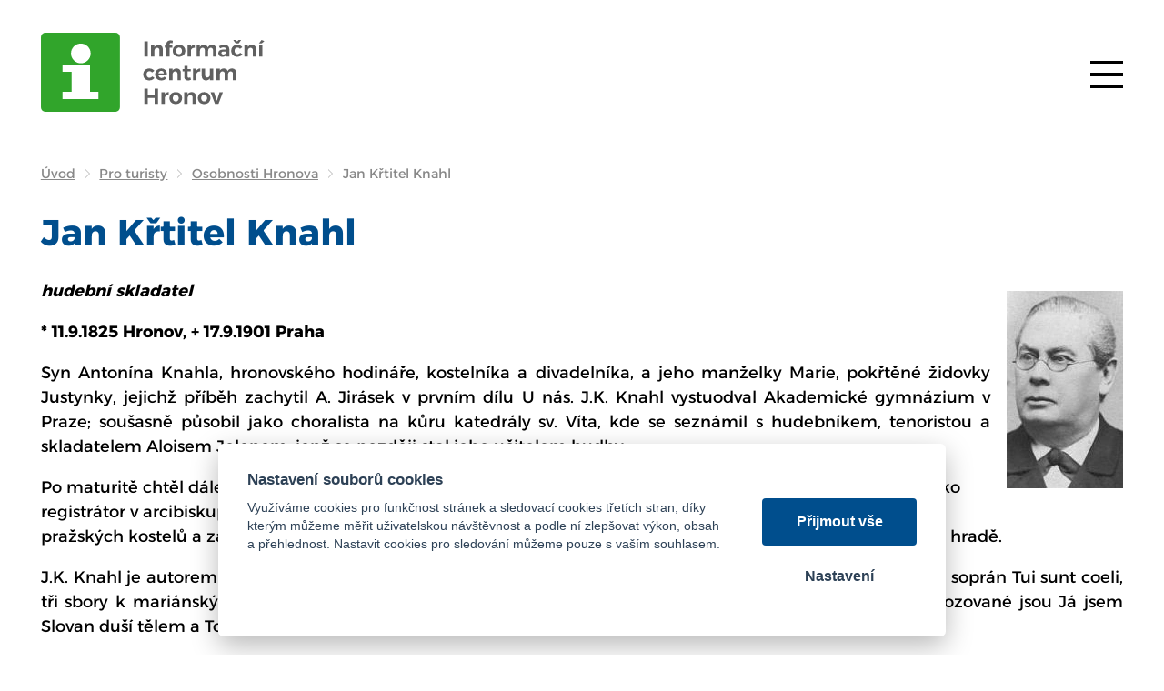

--- FILE ---
content_type: text/html; charset=UTF-8
request_url: https://informacnicentrumhronov.cz/jan-krtitel-knahl
body_size: 3402
content:
<!DOCTYPE html>
<html lang="cs">
   <head>
      <meta name="viewport" content="width=device-width, initial-scale=1.0">
      <meta charset="UTF-8">
      <meta name="keywords" content="Jan Křtitel Knahl">
      <meta name="robots" content="index,follow">
      <meta name="googlebot" content="code">
      <title>Jan Křtitel Knahl | Informační centrum Hronov</title>
      <link rel="icon" type="image/x-icon" href="/img/favicon.ico">
      <link rel="stylesheet" type="text/css" href="/js/fancybox/jquery.fancybox-1.3.4.css">
      <link rel="stylesheet" type="text/css" href="/js/consent/cookieconsent.css">
      <link rel="stylesheet" type="text/css" href="/style.1702366941.css">
      
      <link rel="alternate" type="application/rss+xml" title="Informační centrum Hronov - Aktuálně" href="/rss">
      
      <script type="application/ld+json">
         [{"@context":"http:\/\/schema.org","@type":"Organization","url":"https:\/\/informacnicentrumhronov.cz","logo":"https:\/\/informacnicentrumhronov.cz\/img\/logo.png"},{"@context":"http:\/\/schema.org","@type":"WebSite","url":"https:\/\/informacnicentrumhronov.cz","name":"Informa\u010dn\u00ed centrum Hronov"},{"@context":"http:\/\/schema.org","@type":"WebPage","url":"https:\/\/informacnicentrumhronov.cz\/jan-krtitel-knahl","image":"https:\/\/informacnicentrumhronov.cz"},{"@context":"http:\/\/schema.org","@type":"BreadcrumbList","itemListElement":[{"@type":"ListItem","position":1,"item":{"@id":"https:\/\/informacnicentrumhronov.cz\/pro-turisty","name":"Pro turisty"}},{"@type":"ListItem","position":2,"item":{"@id":"https:\/\/informacnicentrumhronov.cz\/osobnosti-hronova","name":"Osobnosti Hronova"}},{"@type":"ListItem","position":3,"item":{"@id":"https:\/\/informacnicentrumhronov.cz\/jan-krtitel-knahl","name":"Jan K\u0159titel Knahl"}}]}]
      </script>
      <script src="/js/jquery-1.10.2.min.js"></script>
      <script defer src="/js/ll-cz.1685963781.js"></script>
      <script defer src="/js/podpora.1685963781.js"></script>
      <script defer src="/js/fancybox/fancybox_patch.js"></script>
      <script defer src="/js/bxslider/jquery.bxslider.min.js"></script>
      <script defer src="/js/basic.1702366942.js"></script>
      
   </head>
   <body class="neuvodni">
      <noscript id="nscrmsg"><div class="topMsg">Nemáte v prohlížeči zapnutý javascript. Některé prvky z tohoto důvodu mohou být nefunkční nebo jejich funkce může být omezena.</div></noscript>
      <div id="container">
         <div id="prekazejici-flek"></div>
         <div class="max-sirka">
            <header id="hlavicka">
               <a href="/" id="hlogo"><img alt="Logo Informační centrum Hronov" src="/img/logo.svg"></a>
               <div id="htop">
                        <nav class="hmenu" id="xhmenu">
                     <div class="radic shower">
               <a href="javascript:prepniMenu($('#xhmenu'))"><span class="wasteofspace">Menu</span></a>
            </div><div class="extrawrap hider"><div id="xkat"></div>
               <div class="overline"></div><div class="radic active">
               <a href="/pro-turisty"><span class="msp l1">Pro turisty</span></a>
      </div><div class="radic">
               <a href="/sluzby"><span class="msp l1">Služby</span></a>
      </div><div class="radic">
               <a href="/turistika-a-pamatky"><span class="msp l1">Turistika a památky</span></a>
      </div><div class="radic">
               <a href="/tipy-na-vylet"><span class="msp l1">Tipy na výlet</span></a>
      </div><div class="radic">
               <a href="/o-nas"><span class="msp l1">O nás</span></a>
      </div><div class="radic">
               <a href="/kontakt"><span class="msp l1">Kontakt</span></a>
      </div><div class="radic">
               <a href="/propagacni-materialy-v-jazykovych-mutacich"><span class="msp l1">HRONOV</span></a>
      </div><div class="overline"></div>
               <div id="xlogin"></div>
         </div>      </nav>
                     </div>               
            </header>
            <div id="stranka">
               <div id="telo">
                  <nav class="drobnav">
               <span><a href="/">Úvod</a>
               </span><span class="odd"><img alt="&gt;" src="/img/zobacek.png">
               </span><span><a href="/pro-turisty">Pro turisty</a>
               </span><span class="odd"><img alt="&gt;" src="/img/zobacek.png">
               </span><span><a href="/osobnosti-hronova">Osobnosti Hronova</a>
               </span><span class="odd"><img alt="&gt;" src="/img/zobacek.png">
               </span><span>Jan Křtitel Knahl
               </span>
            </nav><h1>Jan Křtitel Knahl</h1><div class="obsah">
   <p><em><strong><img class="right" src="/file/stf26-6/j-k-knahl-web.webp" alt="">hudební skladatel</strong></em></p>
<p align="justify"><strong>* 11.9.1825 Hronov, + 17.9.1901 Praha</strong></p>
<p align="justify">Syn Antonína Knahla, hronovského hodináře, kostelníka a divadelníka, a jeho manželky Marie, pokřtěné židovky Justynky, jejichž příběh zachytil A. Jirásek v prvním dílu U nás. J.K. Knahl vystuodval Akademické gymnázium v Praze; soušasně působil jako choralista na kůru katedrály sv. Víta, kde se seznámil s hudebníkem, tenoristou a skladatelem Aloisem Jelenem, jenž se později stal jeho učitelem hudby.</p>
<p>Po maturitě chtěl dále studovat na univerzitě, z finančních důvodů si to však nemohl dovolit. Proto nastoupil jako registrátor v arcibiskupské konzistoři a věnoval se studiu hudby. Také působil jako sbormistr na kůrech několika pražských kostelů a začal komponovat. V roce  1871 se stal sbormistrem císařské a královské kaple na Pražském hradě.</p>
<p align="justify">J.K. Knahl je autorem několika chrámových skladeb (Missa pastoralis pro sóla, sbor a varhany, vánoční árie pro soprán Tui sunt coeli, tři sbory k mariánským slavnostem, ofertorium Jesu redemptor) i sborů, z nichž nejznámější a dodnes provozované jsou Já jsem Slovan duší tělem a Touha, známější pod názvem Tam v tichu nad Lužnicí.</p><div class="cleaner"></div></div>               </div>
               <div class="cleaner"></div>
                           </div>
            <footer>
               <div id="paticka">
                  <div class="box b1">
                     <h2>Kde nás najdete</h2>
                     <p>Informační centrum Hronov <br>náměstí Čs. armády 4<br>549 31 Hronov</p>
<table>
<tbody>
<tr>
<td>
<p><img src="/file/ttf1003-2/icon-phone.webp" alt=""></p>
</td>
<td>
<p><a href="tel:733539960">733 539 960</a></p>
</td>
</tr>
</tbody>
</table>
<table>
<tbody>
<tr>
<td>
<p><img src="/file/ttf1003-1/icon-mail.webp" alt="" width="30" height="30"></p>
</td>
<td>
<p><a class="hoverline" href="mailto:info@kulturahronov.cz">info@kulturahronov.cz</a></p>
</td>
</tr>
</tbody>
</table>
<p><a href="/">další kontakty</a></p>                  </div>
                  <div class="box b2">
                     <h2>Užitečné odkazy</h2>
                     <p><a href="https://mapy.cz/turisticka?q=Kulturn%C3%AD%20a%20informa%C4%8Dn%C3%AD%20st%C5%99edisko%20Hronovn%C3%A1m.%20%C4%8Cs.%20arm%C3%A1dy%20500%2C%20549%2031%20Hronov&amp;x=16.1783724&amp;y=50.4803197&amp;z=17">Naplánujte si k nám cestu</a><br><br></p>
<p><a href="https://www.facebook.com/KISHronov/" target="_blank" rel="noopener"><img src="/file/ttf1004-3/icon-fb.webp" alt=""></a><a href="https://www.instagram.com/kis_hronov/?__coig_restricted=1"><img src="/file/ttf1004-4/icon-ig.webp" alt=""></a></p>                  </div>
                  <div class="box b3">
                     <h2 class="empty"></h2>
                     <div class="mceNonEditable flexcols column3">
<div class="mceEditable">
<p class="nastred"><a href="http://www.jiraskuvhronov.eu/"><img src="/file/ttf1005-6/logo-jiraskuv-hronov.webp" alt=""></a></p>
<p class="nastred"><a href="http://www.jiraskuvhronov.eu/">Jiráskův Hronov</a></p>
</div>
<div class="mceEditable">
<p class="nastred"><a href="http://www.kulturahronov.cz/"><img src="/file/ttf1005-14/logo-kis-hronov.webp" alt=""></a></p>
<p class="nastred"><a href="http://www.kulturahronov.cz/">KIS Hronov</a></p>
</div>
<div class="mceEditable">
<p class="nastred"><a href="https://www.mestohronov.cz/" target="_blank" rel="noopener"><img src="/file/ttf1005-7/logo-mesto-hronov.webp" alt=""></a></p>
<p class="nastred"><a href="https://www.mestohronov.cz/" target="_blank" rel="noopener">Město Hronov</a></p>
</div>
</div>                  </div>
               </div>
               <div id="ploga">
                  <h2>Partneři</h2>
                  <a href="https://kladskepomezi.cz/"><img src="/file/ttf1006-12/logo-kladske-pomezi.webp" alt=""></a><a href="https://kladskepomezi.cz/aktuality/festival-zazitku"><img src="/file/ttf1006-9/2183a070-e4d3-11e7-8e7d-000c29a578f8.webp" alt=""></a><a href="https://www.toulavybatoh.cz/"><img src="/file/ttf1006-8/05f26a81-328f-11e8-8e7d-000c29a578f8.webp" alt=""></a><a href="https://www.mestohronov.cz/"><img src="/file/ttf1006-13/hronov.webp" alt=""></a><a href="https://www.kr-kralovehradecky.cz/"><img src="/file/ttf1006-10/2950ceca-f6f7-11e8-8cab-000c29a578f8.webp" alt=""></a>               </div>
               <div id="zakonceni">
                  <div id="xchlink">
                     <a href="/souhlas-se-zpracovanim-osobnich-udaju">Souhlas se zpracováním osobních údajů</a> |                      <a href="#" data-cc="c-settings">Cookies</a>
                     | <a href="/mapa-stranek">Mapa stránek</a>
                                       </div>
                                 </div>
            </footer>
         </div>
      </div>
      
      <script src="/js/consent/cookieconsent.js"></script>
      <script src="/js/consent/cookiesinit.js"></script>
      <script>
      window.dataLayer = window.dataLayer || []; function gtag(){dataLayer.push(arguments);} gtag('consent', 'default', {'ad_storage': allow_ad?'granted':'denied','analytics_storage': allow_anal?'granted':'denied','wait_for_update': 500});
      gtag('js', new Date());
      gtag('config', 'G-0DV3MDJNF7', { 'groups': 'newga' });
      ;</script>
      <script async src="https://www.googletagmanager.com/gtag/js"></script>
      <script async src="/js/spy_ga.1685963781.js"></script>
      <template id="tpl_modaldialog">
   <div id="modalbase" class="modalrm"><div id="modaldialog">
         <a class="dialogclose modalrm" href="#">X</a>
      </div></div>
</template>   </body>
</html>

--- FILE ---
content_type: text/css
request_url: https://informacnicentrumhronov.cz/style.1702366941.css
body_size: 5366
content:
/*========= obecně písma a prvotní vzhled ==============================================*/
/* latin-ext */
@font-face {
  font-family: 'Alexandria';
  font-style: normal;
  font-weight: 400;
  font-display: swap;
  src: url(/img/alexandria/lext400n.woff2) format('woff2');
  unicode-range: U+0100-024F, U+0259, U+1E00-1EFF, U+2020, U+20A0-20AB, U+20AD-20CF, U+2113, U+2C60-2C7F, U+A720-A7FF;
}
/* latin */
@font-face {
  font-family: 'Alexandria';
  font-style: normal;
  font-weight: 400;
  font-display: swap;
  src: url(/img/alexandria/l400n.woff2) format('woff2');
  unicode-range: U+0000-00FF, U+0131, U+0152-0153, U+02BB-02BC, U+02C6, U+02DA, U+02DC, U+2000-206F, U+2074, U+20AC, U+2122, U+2191, U+2193, U+2212, U+2215, U+FEFF, U+FFFD;
}
/* latin-ext */
@font-face {
  font-family: 'Alexandria';
  font-style: normal;
  font-weight: 700;
  font-display: swap;
  src: url(/img/alexandria/lext700n.woff2) format('woff2');
  unicode-range: U+0100-024F, U+0259, U+1E00-1EFF, U+2020, U+20A0-20AB, U+20AD-20CF, U+2113, U+2C60-2C7F, U+A720-A7FF;
}
/* latin */
@font-face {
  font-family: 'Alexandria';
  font-style: normal;
  font-weight: 700;
  font-display: swap;
  src: url(/img/alexandria/l700n.woff2) format('woff2');
  unicode-range: U+0000-00FF, U+0131, U+0152-0153, U+02BB-02BC, U+02C6, U+02DA, U+02DC, U+2000-206F, U+2074, U+20AC, U+2122, U+2191, U+2193, U+2212, U+2215, U+FEFF, U+FFFD;
}
/* latin-ext */
@font-face {
  font-family: 'Alexandria';
  font-style: normal;
  font-weight: 900;
  font-display: swap;
  src: url(/img/alexandria/lext900n.woff2) format('woff2');
  unicode-range: U+0100-024F, U+0259, U+1E00-1EFF, U+2020, U+20A0-20AB, U+20AD-20CF, U+2113, U+2C60-2C7F, U+A720-A7FF;
}
/* latin */
@font-face {
  font-family: 'Alexandria';
  font-style: normal;
  font-weight: 900;
  font-display: swap;
  src: url(/img/alexandria/l900n.woff2) format('woff2');
  unicode-range: U+0000-00FF, U+0131, U+0152-0153, U+02BB-02BC, U+02C6, U+02DA, U+02DC, U+2000-206F, U+2074, U+20AC, U+2122, U+2191, U+2193, U+2212, U+2215, U+FEFF, U+FFFD;
}

html {font-size: 18px; background: #fff; }
body {font-family: 'Alexandria','Arial', sans-serif; color:#000; }
input,select,textarea,button {font-family: 'Alexandria','Arial',sans-serif;font-size: 1rem;box-sizing:border-box;}

/*========= obecné =====================================================================*/
body { margin:0; }
#container { min-height: 100%; }
img {max-width: 100%;}
a img {border:0;text-decoration: none;}
a {text-decoration: underline;}

h1 { font-size: 40px; }
.uvodni h1 {display: none;}
h2 { margin-bottom: .6em; font-size: 30px; line-height: 1.3em; }
h2.nomarginb {margin-bottom: 0;}
h3 {}
h2 a { text-decoration: none; }
h3 a { text-decoration: none; }
h4 a { text-decoration: none; }

ul{ padding: 0 0 0 2em; overflow: hidden; }
ul li{ padding:0; margin-bottom: .5em;}
blockquote { background: #eee; border: 1px solid #ddd; margin: 0 0 1.5em; padding: .25em 1em;}
blockquote p { font-size: 1.2em; margin: .5em;}
hr { width: 100%; height: 1px; margin:.75em 0;  }

template {display:none;}

/*========= globální třídy a modifikátory ==============================================*/
/* Případně doplněny s konkrétními identifikátory podstránek a sekcí */
.hid {display: none!important;}

.chyba,.msgOk {padding: .5em 1em .5em; border: 2px solid;margin-bottom: 2em;}
.chyba {font-size: 1.2em; background: #fdd; color:#d00; font-weight: bold; border-color: #eaa; }
.msgOk {background: #dfd; color:#242; border-color: #aea; }
.chyba p,.msgOk p {margin-bottom: .5em!important; margin-top: .5em!important; }

.left {float:left!important;}
.right {float:right!important;}
.cleaner {display: block; width: 100%; clear: both!important;}

.nalevo {text-align: left!important;}
.nastred {text-align: center!important;}
.napravo {text-align: right!important;}
.navse {text-align: justify!important;}

.tucny  { font-weight: bold;}
.italika { font-style: italic }
.podtrzeny { text-decoration: underline!important; }
.preskrtnute {text-decoration: line-through!important; }

.mensi-pismo { font-size: .8em; }
.vetsi-pismo { font-size: 1.25em;  }
.velke-pismo { font-size: 1.5em;  }
.pismo2x { font-size: 2em; }

.kurzor-sipka { cursor: default; }
.kurzor-otaznik { cursor: help; }
.kurzor-ruka { cursor: pointer; }

.transparent { -moz-opacity:.5; opacity:.5; }
.full {width: 100%;}

.topMsg {background: #ecc; color:#f33; font-weight: bold; font-size: 1.1em; padding: .25em 10%; text-align: center;}
form .post {display: none!important;}
form .bblcntnr {}
form .bblcntnr .bubble { display: block; text-align: left; }
form .bblcntnr .bubble span { border:1px solid #eaa; background: #fdd; color:#d00; font-weight: bold; display: inline-block; padding: .1em .5em;margin: .1em; }

.max-sirka {width: 100%; max-width: 1350px; margin:auto;position: relative;}

.tlacitko {color:#fff; background:var(--mainbarva); border: 0; font-size: 1rem; padding: .75em 1.5em; line-height: 1em; font-weight: bold; text-decoration: none; cursor: pointer; display: inline-block;}
button.tlacitko,input[type=submit].tlacitko {}
.tlacitko:hover {}
button.tlacitko:hover,input[type=submit].tlacitko:hover {}

:root {--wastemenu-color: #000; --wastemenu-xcolor: #000; --wastemenu-lwidth: 9%; --wastemenu-border: 9%; }
span.wasteofspace{  height: 2rem; min-width: 2rem; font-size: 0; display: inline-block; vertical-align: middle; overflow: hidden; padding: 0;
   background: linear-gradient(to bottom, 
         transparent 0% var(--wastemenu-border), 
         var(--wastemenu-color) var(--wastemenu-border) calc( var(--wastemenu-border) + var(--wastemenu-lwidth) ), 
         transparent calc( var(--wastemenu-border) + var(--wastemenu-lwidth) ) calc( 50% - var(--wastemenu-lwidth) / 2 ), 
         var(--wastemenu-color) calc( 50% - var(--wastemenu-lwidth) / 2 ) calc( 50% + var(--wastemenu-lwidth) / 2 ), 
         transparent calc( 50% + var(--wastemenu-lwidth) / 2 ) calc( 100% - var(--wastemenu-border) - var(--wastemenu-lwidth) ), 
         var(--wastemenu-color) calc( 100% - var(--wastemenu-border) - var(--wastemenu-lwidth) ) calc( 100% - var(--wastemenu-border) ), 
         transparent calc( 100% - var(--wastemenu-border) ) 100% 
      );
}
span.wasteofspace.waste-x {
   background: linear-gradient(45deg, 
         transparent 0% calc( 50% - var(--wastemenu-lwidth) / 2 ), 
         var(--wastemenu-xcolor) calc( 50% - var(--wastemenu-lwidth) / 2 ) calc( 50% + var(--wastemenu-lwidth) / 2 ), 
         transparent calc( 50% + var(--wastemenu-lwidth) / 2 ) 100%
      ), linear-gradient(-45deg, 
         transparent 0% calc( 50% - var(--wastemenu-lwidth) / 2 ), 
         var(--wastemenu-xcolor) calc( 50% - var(--wastemenu-lwidth) / 2 ) calc( 50% + var(--wastemenu-lwidth) / 2 ), 
         transparent calc( 50% + var(--wastemenu-lwidth) / 2 ) 100%
      );
}

.resptabwrap {max-width: 100%; overflow: auto; }

/*========= společné definice (barvy, chování apod.) ===================================*/
:root {--mainbarva:#004e8d;--secbarva:#31a52b; }
h1:first-letter,h2:first-letter,h3:first-letter,p.h2:first-letter,p.h3:first-letter {text-transform: uppercase}
a,.mainbarva { color:var(--mainbarva) }
h1 { color:var(--mainbarva) }
h2 { color:var(--secbarva) }
#naseptavac .naseppolozka:focus { background: var(--mainbarva);}
.gbg, .kform form {background: #f3f3f3;}
.mainbg {background: var(--mainbarva); color:#000;}
.mainbg a {color:#fff;}

.hoverline,.nohoverline,.hoverparent {text-decoration: none;}
.hoverline:hover,.hoverbase:hover .hoverparent {text-decoration: underline;}

/*========= prvky hlavičky =============================================================*/
#hlavicka { display:grid; grid-template:auto / 250px 1fr; grid-template-areas: 'logo menu'; align-items: center; padding: 2em 0; }
#hlogo {grid-area: logo;}
#htop {grid-area: menu; justify-self: right;}

/*========= menu =======================================================================*/
.hmenu {}
.hmenu a {text-decoration: none; display: table; width: 100%; color:#333;}
.hmenu .radic { display: inline-block; vertical-align: middle; position: relative; }
.hmenu .msp { display: table-cell; vertical-align: middle; padding: 0 1.5em; line-height: 1.25em; height: 2.5em;}
.hmenu .radic:hover .msp,
.hmenu .active .msp{ text-decoration: underline; }

/*========= prvky stránky ==============================================================*/
#stranka { padding: 1px 0 2em; margin:0;}

#rozcestnik { margin-bottom: 2em; display: flex; align-items: stretch; justify-content: center; column-gap: 2%; row-gap: 1.25em; flex-wrap: wrap; }
#rozcestnik .rozc { width: 32%; border-radius: 10px; color:#fff; overflow: hidden; }
#rozcestnik .rozc.r1000{ background: #48af42; }
#rozcestnik .rozc.r1001{ background: #1a6099; }
#rozcestnik .rozc.r1002{ background: #777; }
#rozcestnik .rozc a { color:#fff; text-decoration: none; }
#rozcestnik .rozc a:hover { text-decoration: underline; }
#rozcestnik p.h2 { text-transform: uppercase; font-size: 25px; padding: .75em 9%; margin: 0; line-height: 1.25em; font-weight: bold; }
#rozcestnik .r1000 p.h2 { background: var(--secbarva); }
#rozcestnik .r1001 p.h2 { background: var(--mainbarva); }
#rozcestnik .r1002 p.h2 { background: #666; }
#rozcestnik .padbox { padding: 1.25em 9%; line-height: 1.33em; }
#rozcestnik .padbox p { margin: .5em 0; }

/*========= obsah ======================================================================*/
#telo {padding: 0; margin:0; }

.obsah { line-height: 1.5em; position: relative; }
.obsah p { margin-top: 0;}
.obsah table {max-width:100%; border-collapse: collapse; }
.obsah table.ramovana { border: 1px solid;}
.obsah table.ramovana td,.obsah table.ramovana th { border: 1px solid;}
.obsah img.left,.obsah iframe.left,.obsah div.left {margin: .75em 1em; margin-left: 0;}
.obsah img.right,.obsah iframe.right,.obsah div.right {margin: .75em 1em; margin-right: 0;}
.obsah iframe {max-width: 100%;}

.obsah div.left,.obsah div.right, .obsah div.full {text-align: center; padding:1em;}
.obsah div.full{ margin: .75em 0;}
.obsah div.left > :last-child,.obsah div.right > :last-child,.obsah div.full > :last-child {margin-bottom:0; }

.anotacka { font-size: 1.1em; }

/*========= drobečková =================================================================*/
.drobnav {line-height: 1.75em; font-size: .8em; color:#888; margin: 1em 0; }
.drobnav a {color:#888;}
.drobnav span { padding:0; margin:0; display: inline-block;}
.drobnav span.odd {margin: 0 .75em;}

/*========= podstránky =================================================================*/
.podkat {width: 100%; margin-top: 1em; }
.podkat a {width: 30.3%; margin: 1em 1.5%; font-size: 1.1em; display: inline-block; vertical-align: top; border: 1px solid #eee; padding: .33em 1%; position: relative; box-sizing: border-box; }
.podkat a:hover {border: 1px solid #ccc; }
.podkat.sfoto a { min-height: 125px; }
.podkat.sfoto .pic { display: block; height: 100px; line-height: 100px; width: auto; max-width: 100%; white-space: nowrap; text-align: right; }
.podkat.sfoto img {vertical-align: middle;}

/*========= fotky ======================================================================*/
.gallery {width: 100%; margin-top: 1em;}
.gallery .box {width: 25%; display: inline-block; text-align: center; vertical-align: top; margin: .75em 0;}
.uvodni .gallery .box {width: 33%; }
.gallery .box a {display: block; white-space: nowrap; line-height: 150px;}
.gallery .box img {vertical-align: middle; }
.gallery img { padding:2%; border: 1px solid #fafafa; box-sizing: border-box; }
.gallery .text { display: block; padding: 0 2%; margin-top: .1em; }

/*========= soubory ====================================================================*/
.files {display:table; max-width: 700px; width: 100%; margin-top: 1em;}
.files a {display: table-row; text-decoration: none}
.files span {display:table-cell; vertical-align: middle; text-align: left; padding: .5em 0; border-bottom: 1px solid #eee;}
.files img {float:left; margin: 0 .5em;}
.files .tail {text-align: right;}

/*========= články =====================================================================*/
.clanky {}
.clanky .clanek { margin-bottom: 2em; }
.clanky .h3 { font-weight: bold; font-size: 1.1em; margin-bottom: 0;}
.clanky .datum {font-size: .9em; color:#777; margin: 0 0 .5em;}

/*========= novinky ====================================================================*/
.novinky { line-height: 1.5em; margin-bottom: 2em;}
.novinky h2 { margin: 2em 0;}
.novinky .novinka {margin-bottom: 2em; border-radius: 10px; background:#f5f5f5; padding: 2em 3%; display: grid; grid-template: auto auto 1fr / 200px 1fr; grid-template-areas: 'foto link' 'foto datum' 'foto anot'; column-gap: 4%; row-gap: 1em; }
.novinky .foto {max-height: 200px; grid-area: foto; }
.novinky .foto img {object-fit: cover; width: 100%; height: 100%; }
.novinky .h3 {font-weight: bold; font-size: 24px; margin: 0; grid-area: link; }
.novinky .datumn {color:#777; margin: 0;grid-area: datum;}
.novinky .anot {color:#777; margin: 0; grid-area: anot;}
.novinky .anot p {margin-top: 0;}
.novinky .anot p.anotlink {margin-bottom: 0;}
.novinky .morelink {text-align: center;}
.novinky .morelink a {color:var(--secbarva);}

/*========= šablony ====================================================================*/
.respgbg,.respgbg tbody {width: 100%; border-collapse: collapse;}
.respgbg tr td:first-of-type {background:#f3f3f3;}
.respgbg tr td {border-bottom: 1px solid #eee;border-top: 1px solid #eee; padding: 0 .5em;}

.flexcols {display: flex; width:100%; flex-wrap: wrap; justify-content: space-around; align-items: flex-start; }
.flexcols.verticentr {align-items: center;}
.flexcols > div {padding: .5em; box-sizing: border-box; margin-bottom: 1em; }
.flexcols > div > p:last-child {margin-bottom: 0;}
.column2 > div {width: 50%; }
.column3 > div {width: 33.3%; }
.column4 > div {width: 25%; }
.column5 > div {width: 20%; }

/*========= slider =====================================================================*/
#sliderwrap1 { overflow: hidden; margin-bottom: 2em; position: relative; border-radius:10px;  }
#sliderwrap1, #sliderwrap1 .content {max-height: 400px; overflow: hidden;}
#sliderwrap1 .content { height:auto; height: calc ( 100% * 29.63 ); }
#sliderwrap1 img {width: 100%; height: 100%; object-fit: cover; }

#sliderwrap1 .bx-pager {position: absolute; bottom: 1em; left:0; width: 100%; text-align: center; }
#sliderwrap1 .bx-pager-item { margin: 0 5px; display: inline-block }
#sliderwrap1 .bx-pager-link { background: #fff; width: 16px; height: 16px; font-size: 0; display: block; border-radius: 8px; }
#sliderwrap1 .bx-pager-link.active {background: var(--mainbarva); }

/*========= kontaktní formulář =========================================================*/
.kform { text-align: left; max-width: 570px;}
.kform form { padding: 1.5em 3% .5em; }
.kform p {margin: 0 0 1em; }
.kform .sloup {display: inline-block; vertical-align: top; width: 48%; }
.kform .l { padding-right: 2%; }
.kform .r { padding-left: 2%; }
.kform label {display: block; line-height: 1.5em; padding: 0;}
.kform label.readerhelp {width: 0; height: 0; overflow: hidden; display: block; }
.kform .stretch {width: 100%; padding: .5em; border:0; background: #fff;}
.kform textarea.stretch { height: 4.25em;}
.kform .tlacitko {}
.kform ::placeholder { font-style: italic; color:#777; opacity: 1;}
#telo .kform {padding-top: .5em;}

/*========= normální formuláře =========================================================*/
.simpleform {width: 100%;}
.simpleform p {margin: .5em 0;}
.simpleform p label {display: inline-block; vertical-align: middle; width: 22%; }
.simpleform p input,.simpleform p select {display: inline-block; vertical-align: middle; width: 45%; margin:0; padding: 0 .5em; }
.simpleform p input[type=checkbox],.simpleform p input[type=radio] {width: auto; margin: initial; }
.simpleform p .tlacitko {vertical-align: middle; }

/*========= prvky patičky ==============================================================*/
#paticka { background: var(--mainbarva); border-radius:10px; padding: 2em 3%; display: grid; grid-template: auto / auto auto auto; grid-template-areas: 'b1 b2 b3'; row-gap: 1.5em; column-gap: 3%; color:#fff; }
#paticka a {color:#fff; }
#paticka h2 {margin: 0 0 1em; color:#fff; font-size: 24px; }
#paticka h2.empty { visibility: hidden; }
#paticka h2.empty::after {content:'Kultura Hronov'; display: inline; }
#paticka .box {line-height: 1.5em; }
#paticka .b1 {grid-area: b1; }
#paticka .b2 {grid-area: b2; }
#paticka .b3 {grid-area: b3; }
#paticka .b1 table {margin-bottom: 1em;}
#paticka .b1 table p {margin:0;}
#paticka .b1 img {vertical-align: middle; margin-right: .5em;}
#paticka .b2 img { margin-right: 1.5em;}
#paticka .b3 p { margin-top: 0;}
#paticka .b3 .flexcols { flex-wrap: nowrap; }
#paticka .b3 .flexcols > div { padding: 0 1.5em;}
#paticka .b3 .column3 > div { width: 100%; flex-shrink: 1; }

#ploga { display: flex; flex-wrap: wrap; justify-content: space-between; column-gap: 2%; row-gap: 1em; margin-bottom: 2em; font-size: 1rem; }
#ploga h2 {width: 100%; text-align: center; color:#777; font-size: 28px; margin: 2.5em 0 1.5em; }
#ploga a { flex-grow: 1; text-align: center; }

#zakonceni { padding: 1px 0 4em; position: relative; font-size: .75em; line-height: 2em; }
#zakonceni a { white-space: nowrap; }

/*========= pro výměnu odkazů ==========================================================*/
.xch p {border-bottom: 1px solid #ddd; margin: 0; padding: .5em; width: auto;}
#xchlink {}

/*========= ostatní zbytečnosti ========================================================*/
@media (min-width: 689px){
   #cm.cloud {max-width: 800px; padding: 2em; }
   .cc_div .cloud #c-inr {display: flex;}
   .cc_div .cloud #c-inr-i {width: auto; flex-shrink: 1;}
   .cc_div .cloud #c-bns {max-width: 225px; width: 40%; font-size: 1.25em; text-align: center; }
   #cm.cloud #c-bns button + button.c-bn {display: inline-block; font-size: .82em; margin: 1.5em auto; float:none; padding: 0; background: #fff; width: auto; }
   #cm.cloud #c-bns button + button:hover {text-decoration: underline; cursor:pointer; }
}
@media (max-width: 689px){
   .cc_div .cloud #c-bns {display: flex; flex-direction:row; justify-content: space-between;}
   #cm.cloud .c-bn {width:auto; box-sizing: border-box;margin: 0; display: block; flex-basis: 45%; }
   #cm.cloud .c-bn:first-child {margin: 0; order:2}
   #cm.cloud #c-bns button + button.c-bn { background: #fff; order: 1; }
   #cm.cloud #c-bns button + button:hover {text-decoration: underline; cursor:pointer; }
}
:root {--cc-btn-primary-bg:var(--mainbarva); --cc-btn-secondary-hover-bg:#fff; }

.babish { text-align: left;}

#modalbase {position: fixed; top:0; left:0; width: 100vw; height: 100vh; background: rgba(0,0,0,.6); z-index: 10000; }
#modaldialog {background: #fff; padding: 1.5em; box-sizing: border-box; position: absolute; width: 80vw; left: 0; right: 0; text-align: center; max-width: 500px;margin-left: auto; margin-right: auto; overflow:auto; }
#modaldialog .dialogclose {position: absolute; display: block; color:transparent; background: url(/img/ikona-smaz.png) center center no-repeat; right:0; top:0; width: 1.5em; height: 1.5em; }
#modaldialog .tlacitko { margin: 0 1.5em 1em;pointer-events: auto; }

#modaldialog.dialogkosik { top:20vh; }

#modaldialog.dialogparcelshop { top:5vh; height: 90vh; max-width: none; width: 90vw; }
#modaldialog.dialogparcelshop .pplmapcontain{ height: 100%; box-sizing: border-box; position: relative; }
#modaldialog.dialogparcelshop #ppl-parcel-shop-map { height:100%; }
#modaldialog.dialogparcelshop #ppl-parcelshop-map .ppl-parcelshop-map {height:100%;}
#modaldialog.dialogparcelshop #ppl-parcelshop-map .control-panel {padding-top: 0;}
#modaldialog.dialogparcelshop #ppl-parcelshop-map .control-panel__logo-holder {padding: 20px 0; margin:0;}

#modaldialog.dialogdpdpickup { top:5vh; height: 90vh; max-width: none; width: 90vw; }
#modaldialog.dialogdpdpickup .iframecontain {position: relative; width: 100%; height: 100%;}
#modaldialog.dialogdpdpickup iframe { width: 100%; height: 100%; border:0; }

#modaldialog.dialogbalikovnapickup { top:5vh; height: 90vh; max-width: none; width: 90vw; }
#modaldialog.dialogbalikovnapickup .iframecontain {position: relative; width: 100%; height: 100%;}
#modaldialog.dialogbalikovnapickup iframe { width: 100%; height: 100%; border:0; }

#modaldialog.dialogpaymentgateway { top:5vh; height: 90vh; max-width: none; width: 90vw; }
#modaldialog.dialogpaymentgateway .iframecontain {position: relative; width: 100%; height: 100%;}
#modaldialog.dialogpaymentgateway iframe { width: 100%; height: 100%; border:0; }

/*========= responzivity ===============================================================*/

@media (max-width:1399px) {
   .max-sirka {width: 93%; margin: auto 3.5%;}
}

@media (max-width:1299px) {
   #xhmenu {z-index: 1000; }
   #xhmenu .extrawrap {display: block; background: rgba(255,255,255,.95); position: fixed; top:0; padding: 1em 18% 0; left:0; width: 100vw; height: 100vh; overflow: auto; z-index: 999; box-sizing: border-box;}
   #xhmenu .radic{ display: block; text-align: center;z-index: 1000;}
   #xhmenu .msp { padding:1em 0; height: auto;}
   #xhmenu .shower .msp { padding:.5em 0; }
   #xhmenu .overline { border-top: 1px solid #ddd; padding: .5em 0; }
   .hmenu .hider { display:none!important; }
}

@media (min-width: 1300px) {
   .hmenu .shower {display:none!important;}
}

@media (max-width:1199px) {
   #ploga a { width: 30%; }
}

@media (max-width:999px) {
   #hlavicka {padding: 1.5em 0 1em; }  
   #rozcestnik .rozc { width: 100%; }
   #paticka { grid-template: auto auto / auto auto; grid-template-areas: 'b1 b2' 'b3 b3'; }
}

@media (max-width:799px) {
   .uvodni .gallery .box,.gallery .box {width: 50%; }
   .podkat a {width: 47%; }
}

@media (max-width:749px) {
   .kform {width: auto; margin: auto; float: none;}
   #telo {width: auto; margin: auto; float: none;}
   .novinky h2 { margin: 1.5em 0 1em; }
   .novinky .novinka {grid-template-columns: 33% 1fr; }
   #ploga h2 { margin: 1.5em 0 0; }
}

@media (max-width:649px) {
   #paticka { grid-template: auto auto auto / auto; grid-template-areas: 'b1' 'b2' 'b3'; }
}

@media (max-width:549px) {
   .obsah .left,.obsah .right { margin:.5em 0!important; float:none!important; display: block;}
   .simpleform p label {width: 42%;}
   .simpleform p.cb label { width: 75%; }
}

@media (max-width:499px) {
   #ploga a { width: 45%; }
}

@media (max-width:469px) {
   #hlavicka {padding: 1.25em 0 .75em; grid-template-columns: 200px 1fr; }   
   #sliderwrap1 {display:none;}
   .podkat a {width: 97%; margin: .5em 1.5%; padding: .66em 1%; }
   .podkat.sfoto a { min-height: 0; }
   .podkat.sfoto .pic { display: none; }
   .novinky .novinka { grid-template: auto auto auto 1fr / 1fr; grid-template-areas: 'foto' 'link' 'datum' 'anot'; }
   .novinky .foto {text-align: center; }
   .novinky .foto img {max-width: 200px; object-fit: scale-down; }
   #paticka .b3 .flexcols { flex-wrap: wrap; }
}

@media (max-width:399px) {
   .kform .sloup {width: 100%;padding:0; }   
}


@media (max-width:849px) and (min-width:750px), (max-width:549px) {
   .respgbg,.respgbg tbody,.respgbg tr,.respgbg td {display: block; width: 100%;}
}

@media (max-width: 999px) {
   .column5 > div {width: 33%; }
}
@media (max-width: 849px) {
   .column4 > div {width: 50%; }
}
@media (max-width:549px) {
   .column3 > div {width: 50%; }
   .column5 > div {width: 50%; }
}
@media (max-width:469px) {
   .column2 > div {width: 100%; }
}


--- FILE ---
content_type: application/javascript
request_url: https://informacnicentrumhronov.cz/js/basic.1702366942.js
body_size: 2506
content:

$ (document).ready (function ()
{
   $ ('body').attr ('ontouchstart', '').attr ('onmouseover', '');

   if (!navigator.cookieEnabled)
      $ ('#nscrmsg').replaceWith ('<div class="topMsg">' + ll_nocookie + '</div>');
   else
      $ ('#nscrmsg').remove ();

   let dateinputs = $ ('input[type=date]');
   if (dateinputs.length > 0 && (WkitDesktop || typeof Modernizr !== 'object' || !Modernizr.inputtypes.date))
   {
      $ ('<script src="/js/ui/jquery-ui.min.js"></script>').insertBefore ($ ('script:eq(0)'));
      $ ('<link rel="stylesheet" type="text/css" href="/js/ui/jquery-ui.min.css">').insertBefore ($ ('link:eq(0)'));
      $.datepicker.setDefaults (DP_settings);
      dateinputs.each (function ()
      {
         $ (this).attr ('type', 'text').val ($ (this).data ('value')).datepicker ();
      });
   }

   // zapínání hlavních sliderů
   let mslide = $ ('#slider1');
   if (typeof $.fn.bxSlider === 'function' && mslide.length > 0)
   {
      mslide.bxSlider ({
         controls: false,
         //pager: false,
         pause: 5500,
         auto: true,
         autoControls: false,
         autoHover: true,
         preloadImages: 'all',
         useCSS: false,
         easing: 'swing',
      });
   }

   $ ('.lightbox').each (function ()
   {
      $ (this).attr ('rel', $ (this).data ('rel'));
      $ (this).removeData ('rel');
      $ (this).attr ('data-rel', null);
   }).fancybox ({
      'transitionIn': 'elastic',
      'transitionOut': 'elastic',
      'speedIn': 200,
      'speedOut': 100,
      'overlayShow': true,
      'titleShow': true
   });

   $ ('form input,form select').on ('keydown', {form: $ (this).parents ('form')}, entersend);

   let menutimeout = null;
   $ ('#nhmenu .radic').has ('.podmenu').children ('a')
           .on ('focus', function () {
              let podmenu = $ (this).parent ().children ('.podmenu');
              if (!podmenu.is (':visible'))
                 podmenu.addClass ('shown');
           })
           .on ('blur', function () {
              let podmenu = $ (this).parent ().children ('.podmenu');
              menutimeout = setTimeout (function () {
                 if (podmenu.hasClass ('shown'))
                    podmenu.removeClass ('shown');
              }, 50);
           })
   $ ('#nhmenu .podmenu a').on ('focus', function () {
      clearInterval (menutimeout);
      let podmenu = $ (this).parents ('.podmenu');
      if (!podmenu.is (':visible'))
         podmenu.addClass ('shown');
   }).on ('blur', function () {
      let podmenu = $ (this).parents ('.podmenu');
      menutimeout = setTimeout (function () {
         if (podmenu.hasClass ('shown'))
            podmenu.removeClass ('shown');
      }, 50);
   });
});

function plusClanek ()
{
   let tlac = $ ('.clanky .tlacitko');
   let clanky = $ ('.clanky .hid');
   if (clanky.length > 0)
   {
      clanky.removeClass ('hid');
      tlac.data ('oldText', tlac.html ());
      tlac.html (msg_clanky_schovat);
      return;
   }
   clanky = $ ('.clanky .clanek');
   clanky.filter (':gt(2)').addClass ('hid');
   tlac.html (tlac.data ('oldText'));
}

function prepniMenu (menuPrvek)
{
   let polozky = menuPrvek.find ('.hiderMark');
   if (polozky.length > 0)
   {
      zrusrespoMenu (menuPrvek);
      return;
   }

   $ ('body').css ('overflow', 'hidden');
   polozky = menuPrvek.find ('.hider');
   polozky.removeClass ('hider');
   polozky.addClass ('hiderMark');

   let navsec;
   let targsec;
   navsec = $ ('#kat');
   targsec = $ ('#xkat');
   if (navsec.length == 1 && !navsec.is (':visible'))
   {
      if (targsec.is (':empty'))
      {
         targsec.html (navsec.html ());
         rozkat_init ('#xkat');
      }
   }
   else
      targsec.html ('');

   navsec = $ ('#login');
   targsec = $ ('#xlogin');
   if (navsec.length == 1 && !navsec.is (':visible'))
   {
      if (targsec.is (':empty'))
      {
         let links = navsec.children ('*');
         for (let i = 0; i < links.length; ++i)
            if (links.eq (i).is ('a'))
            {
               let append = $ ('<div class="radic"><a href="' + links.eq (i).attr ('href') + '"><span class="msp l1">' + links.eq (i).html () + '</span></a></div>');
               targsec.append (append);
            }
      }
   }
   else
      targsec.html ('');

   let waste = menuPrvek.find ('.wasteofspace');
   waste.addClass ('waste-x');
}

function zrusrespoMenu (menuPrvek)
{
   $ ('body').css ('overflow', 'auto').on ();
   let polozky = menuPrvek.find ('.hiderMark');
   polozky.removeClass ('hiderMark');
   polozky.addClass ('hider');

   let waste = menuPrvek.find ('.wasteofspace');
   waste.removeClass ('waste-x');
}

var filters = {
   "any": /\S+/,
   "anyhasnum": /[0-9]/,
   "num": /^\s*[0-9\s]+\s*$/,
   "numStrict": /^\s*[0-9]+\s*$/,
   "phone": /^\s*\+?[0-9][0-9\s-]*$/,
   "mail": /^\s*[a-zA-Z0-9_\-](([a-zA-Z0-9+_\.\-])*[a-zA-Z0-9_\-])?\@(([a-zA-Z0-9\-])+\.)+[a-zA-Z0-9]{2,}\s*$/
};
// někdy vyzkoušet i měnitelný select
function check (pole)
{
   if (pole.is (':disabled') || pole.is('[readonly]')) return true;
   return filters[pole.data ('check')].test (pole.val ());
}
function checkABox (pole)
{
   if (pole.is (':disabled') || pole.is('[readonly]')) return true;
   return pole.filter (':checked').length > 0;
}
function checkByFcn (pole, fcn)
{
   if (pole.is (':disabled') || pole.is('[readonly]')) return true;
   return fcn (pole);
}
function checkPwdr (pole)
{
   if (pole.is (':disabled') || pole.is('[readonly]')) return true;
   return $ ('#' + pole.attr ('id').substr (0, pole.attr ('id').length - 1)).val () == pole.val ();
}
var submitOK = true;
var doduplcheck = false;
var duplcheckswitch = false;
function checkForm (form)
{
   doduplcheck = true;
   submitOK = true;
   form.find ('.bblcntnr input,.bblcntnr select,.bblcntnr textarea').each (function ()
   {
      duplcheckswitch = false;
      $ (this).blur ();
   });
   doduplcheck = false;
   duplcheckswitch = false;
   if (!submitOK)
      alert (ll_form_chyby);
   return submitOK;
}
function bubbleField (field)
{
   if (typeof field.first ().data ('check') === 'undefined')
      return;
   if (duplcheckswitch)
      return;
   else
      duplcheckswitch = doduplcheck;
   unbubbleField (field);
   if (field.is (':disabled') || field.is('[readonly]'))
      res = true;
   else if (field.first ().data ('check') === 'function')
      res = arguments.length > 1 ? checkByFcn (field, arguments[1]) : false;
   else if (field.first ().data ('check') === 'click')
      res = checkABox (field);
   else if (field.first ().data ('check') === 'pwdr')
      res = checkPwdr (field);
   else
      res = check (field);
   if (!res && typeof field.first ().data ('errmsg') !== 'undefined')
      field.parents ('.bblcntnr').append ('<span class="bubble"><span>' + ll[field.first ().data (
              'errmsg')] + '</span></span>');
   if (!submitOK || !res)
      submitOK = false;
}
function unbubbleField (field)
{
   field.parents ('.bblcntnr').find ('.bubble').remove ();
}
function entersend (event)
{
   if (event.keyCode != 13)
      return;
   let fbtn = $ (this).parents ('form').find ('.tlacitko.post');
   if (fbtn.length > 0)
      fbtn.prop ('name', 'sent');
}

function zobraz (prvek)
{
   prvek.toggleClass ('hid');
   return false;
}

// jquery speedup alternatives

function resposchov (formobal)
{
   if (formobal.is ('#hledatObal') && $ ('#naseptavac').is (':visible'))
      return;
   var timeout = 500;
   if (arguments.length > 1)
      timeout = arguments[1];
   if (formobal.hasClass ('xsshow') && formobal.find (':focus').length == 0)
      setTimeout (function ()
      {
         formobal.removeClass ('xsshow');
      }, timeout);
}

function overstep (formobal)
{
   if (formobal.find ('.q').is (':visible'))
      return true;
   formobal.addClass ('xsshow');
   formobal.find ('.q').focus ();
   return false;
}

function showModal (contentTpl, dialogClass)
{
   let modal = $ ($ ('#tpl_modaldialog').html ());
   let content = $ ('#' + contentTpl);
   if (content.length != 1)
      return;
   let dialog = modal.find ('#modaldialog');
   $ (content.html ()).appendTo (dialog);
   if (dialogClass != '')
      dialog.addClass (dialogClass);
   modal.on ('click', delModal).find ('.modalrm').on ('click', delModal);
   $ ('#container').append (modal);
   return false;
}

function delModal (event)
{
   if (!$ (event.target).is ('#modalbase') && !$ (event.target).is ('#modalbase .modalrm'))
      return;
   $ ('#modalbase').remove ();
   event.preventDefault ();
   return false;
}


--- FILE ---
content_type: image/svg+xml
request_url: https://informacnicentrumhronov.cz/img/logo.svg
body_size: 2711
content:
<svg xmlns="http://www.w3.org/2000/svg" width="246.184" height="87" viewBox="0 0 246.184 87">
  <g id="logo" transform="translate(-285 -36)">
    <rect id="Rectangle_7" data-name="Rectangle 7" width="87" height="87" rx="5" transform="translate(285 36)" fill="#31a52b"/>
    <path id="Path_33" data-name="Path 33" d="M1.848,6.2H5.64V23H1.848ZM18.48,15.944a2.775,2.775,0,0,0-.684-1.992,2.443,2.443,0,0,0-1.86-.72,2.717,2.717,0,0,0-2.16.984,3.682,3.682,0,0,0-.792,2.424h-.936a9.172,9.172,0,0,1,.66-3.732A4.751,4.751,0,0,1,14.58,10.7a5.442,5.442,0,0,1,2.868-.732,4.958,4.958,0,0,1,2.508.612A4.146,4.146,0,0,1,21.6,12.3a5.584,5.584,0,0,1,.576,2.616V23h-3.7ZM9.288,10.112h3.7V23h-3.7ZM26.064,9.44a4.359,4.359,0,0,1,.648-2.448A4.026,4.026,0,0,1,28.44,5.516a5.664,5.664,0,0,1,2.376-.492,6.122,6.122,0,0,1,1.308.144,7.2,7.2,0,0,1,1.236.384l-.552,2.784a6.978,6.978,0,0,0-.756-.252,2.956,2.956,0,0,0-.78-.108,1.911,1.911,0,0,0-.768.156,1.188,1.188,0,0,0-.564.5,1.71,1.71,0,0,0-.2.876V23H26.064Zm-1.728,1.224h8.448v2.472H24.336ZM40.08,9.992a7.709,7.709,0,0,1,3.624.816A5.929,5.929,0,0,1,46.128,13.1a6.693,6.693,0,0,1,.864,3.444A6.758,6.758,0,0,1,46.128,20,5.906,5.906,0,0,1,43.7,22.3a8.482,8.482,0,0,1-7.26,0A5.889,5.889,0,0,1,34.008,20a6.758,6.758,0,0,1-.864-3.456,6.693,6.693,0,0,1,.864-3.444,5.912,5.912,0,0,1,2.436-2.292A7.782,7.782,0,0,1,40.08,9.992Zm0,2.952a3.133,3.133,0,0,0-1.692.456,3.073,3.073,0,0,0-1.14,1.284,4.264,4.264,0,0,0-.408,1.908,4.264,4.264,0,0,0,.408,1.908,3.156,3.156,0,0,0,1.14,1.3,3.072,3.072,0,0,0,1.692.468,3.013,3.013,0,0,0,1.68-.468,3.187,3.187,0,0,0,1.128-1.3,4.264,4.264,0,0,0,.408-1.908,4.264,4.264,0,0,0-.408-1.908,2.991,2.991,0,0,0-2.808-1.74Zm17.328.36a4.5,4.5,0,0,0-2.268.312,3.283,3.283,0,0,0-1.488,1.248,3.561,3.561,0,0,0-.516,1.944L52.2,16.64a9.143,9.143,0,0,1,.636-3.6,5.056,5.056,0,0,1,1.812-2.28,4.823,4.823,0,0,1,2.76-.792ZM49.44,10.112h3.7V23h-3.7Zm19.032,5.832a2.883,2.883,0,0,0-.66-2A2.316,2.316,0,0,0,66,13.208a2.689,2.689,0,0,0-2.112,1.008,3.758,3.758,0,0,0-.768,2.424h-.936a9.322,9.322,0,0,1,.648-3.732A4.733,4.733,0,0,1,64.668,10.7a5.269,5.269,0,0,1,2.82-.732,4.826,4.826,0,0,1,2.484.612A4.113,4.113,0,0,1,71.58,12.3a5.683,5.683,0,0,1,.564,2.616V23H68.472Zm9.024,0a2.85,2.85,0,0,0-.672-2A2.354,2.354,0,0,0,75,13.208a2.664,2.664,0,0,0-2.088,1.008,3.758,3.758,0,0,0-.768,2.424h-.936a9.322,9.322,0,0,1,.648-3.732A4.733,4.733,0,0,1,73.692,10.7a5.269,5.269,0,0,1,2.82-.732A4.826,4.826,0,0,1,79,10.58,4.113,4.113,0,0,1,80.6,12.3a5.683,5.683,0,0,1,.564,2.616V23H77.5ZM59.424,10.112h3.7V23h-3.7Zm29.5,7.3a2.829,2.829,0,0,0-1.584.36,1.294,1.294,0,0,0-.528,1.152,1.485,1.485,0,0,0,.54,1.212,2.256,2.256,0,0,0,1.476.444,3.616,3.616,0,0,0,1.452-.276,3,3,0,0,0,1.056-.744,2.073,2.073,0,0,0,.516-1.092l.552,2.064A4,4,0,0,1,90.672,22.5a5.723,5.723,0,0,1-2.88.672,4.981,4.981,0,0,1-2.364-.528,3.817,3.817,0,0,1-1.536-1.44,3.974,3.974,0,0,1-.54-2.064A3.449,3.449,0,0,1,84.624,16.3a5.758,5.758,0,0,1,3.648-1.056h3.936v2.16Zm2.9-2.4a2.088,2.088,0,0,0-.684-1.656,2.955,2.955,0,0,0-2-.6,6.352,6.352,0,0,0-1.848.3A10.579,10.579,0,0,0,85.3,13.9l-1.152-2.4a15.758,15.758,0,0,1,1.872-.84,11.577,11.577,0,0,1,1.872-.516,11.343,11.343,0,0,1,2.088-.18,5.983,5.983,0,0,1,4.032,1.224,4.3,4.3,0,0,1,1.44,3.384L95.472,23H91.848Zm15.456-.624a3.48,3.48,0,0,0-1.248-1.008,3.865,3.865,0,0,0-1.7-.36,2.882,2.882,0,0,0-1.584.444,3.027,3.027,0,0,0-1.092,1.248,4.217,4.217,0,0,0-.4,1.884,4.236,4.236,0,0,0,.4,1.872,3.012,3.012,0,0,0,1.092,1.26,2.882,2.882,0,0,0,1.584.444,3.97,3.97,0,0,0,1.752-.372,3.045,3.045,0,0,0,1.248-1.116l2.544,1.68a5.417,5.417,0,0,1-2.292,2.04,7.711,7.711,0,0,1-3.42.72A7.073,7.073,0,0,1,100.7,22.3a5.8,5.8,0,0,1-2.316-2.292,6.872,6.872,0,0,1-.828-3.42,6.991,6.991,0,0,1,.828-3.456,5.842,5.842,0,0,1,2.328-2.316,7.009,7.009,0,0,1,3.444-.828,7.634,7.634,0,0,1,3.312.684,5.734,5.734,0,0,1,2.3,1.932Zm-1.44-6.072h-3.408L99.84,4.784h2.928l2.352,2.64h-1.992l2.376-2.64h2.928Zm15.528,7.632a2.775,2.775,0,0,0-.684-1.992,2.443,2.443,0,0,0-1.86-.72,2.717,2.717,0,0,0-2.16.984,3.682,3.682,0,0,0-.792,2.424h-.936a9.172,9.172,0,0,1,.66-3.732,4.751,4.751,0,0,1,1.872-2.208,5.442,5.442,0,0,1,2.868-.732,4.958,4.958,0,0,1,2.508.612,4.146,4.146,0,0,1,1.644,1.716,5.584,5.584,0,0,1,.576,2.616V23h-3.7Zm-9.192-5.832h3.7V23h-3.7Zm16.08,0h3.7V23h-3.7Zm2.664-5.448,3.264,1.272L130.92,8.528l-2.688-.24ZM10.392,40.384a3.48,3.48,0,0,0-1.248-1.008,3.865,3.865,0,0,0-1.7-.36,2.882,2.882,0,0,0-1.584.444,3.027,3.027,0,0,0-1.092,1.248,4.651,4.651,0,0,0,0,3.756,3.012,3.012,0,0,0,1.092,1.26,2.882,2.882,0,0,0,1.584.444A3.97,3.97,0,0,0,9.192,45.8,3.045,3.045,0,0,0,10.44,44.68l2.544,1.68a5.417,5.417,0,0,1-2.292,2.04,7.711,7.711,0,0,1-3.42.72A7.073,7.073,0,0,1,3.816,48.3,5.8,5.8,0,0,1,1.5,46.012a6.872,6.872,0,0,1-.828-3.42A6.991,6.991,0,0,1,1.5,39.136,5.842,5.842,0,0,1,3.828,36.82a7.009,7.009,0,0,1,3.444-.828,7.634,7.634,0,0,1,3.312.684,5.734,5.734,0,0,1,2.3,1.932ZM23.3,41.512a3.323,3.323,0,0,0-.372-1.524,2.486,2.486,0,0,0-1-1,3.013,3.013,0,0,0-1.488-.36,2.8,2.8,0,0,0-1.632.48,3.155,3.155,0,0,0-1.08,1.32,4.632,4.632,0,0,0-.384,1.944,4.843,4.843,0,0,0,.432,2.136,3.185,3.185,0,0,0,1.224,1.368,3.449,3.449,0,0,0,1.824.48A4.469,4.469,0,0,0,24.1,44.968l1.944,1.92a6.322,6.322,0,0,1-2.364,1.656,8.247,8.247,0,0,1-3.156.576,7.423,7.423,0,0,1-3.576-.816,5.765,5.765,0,0,1-2.34-2.292,7.528,7.528,0,0,1,.012-6.888,5.864,5.864,0,0,1,2.34-2.292,7.335,7.335,0,0,1,3.468-.84,6.709,6.709,0,0,1,3.732.948A5.4,5.4,0,0,1,26.268,39.6a9.419,9.419,0,0,1,.492,4.068H16.824v-2.16Zm15.1.432a2.775,2.775,0,0,0-.684-1.992,2.443,2.443,0,0,0-1.86-.72,2.717,2.717,0,0,0-2.16.984A3.682,3.682,0,0,0,32.9,42.64h-.936a9.172,9.172,0,0,1,.66-3.732A4.751,4.751,0,0,1,34.5,36.7a5.442,5.442,0,0,1,2.868-.732,4.958,4.958,0,0,1,2.508.612A4.146,4.146,0,0,1,41.52,38.3a5.584,5.584,0,0,1,.576,2.616V49H38.4Zm-9.192-5.832h3.7V49h-3.7Zm20.328,8.5a1.729,1.729,0,0,0,.336,1.212,1.138,1.138,0,0,0,.912.324,2.979,2.979,0,0,0,.792-.12,5.83,5.83,0,0,0,.936-.36l.768,2.592a6.381,6.381,0,0,1-1.584.672,6.6,6.6,0,0,1-1.776.24,4.844,4.844,0,0,1-2.076-.432,3.264,3.264,0,0,1-1.452-1.32,4.257,4.257,0,0,1-.528-2.208v-12.1h3.672Zm-5.472-7.944H53.04v2.472H44.064ZM63.48,39.3a4.5,4.5,0,0,0-2.268.312,3.283,3.283,0,0,0-1.488,1.248,3.561,3.561,0,0,0-.516,1.944l-.936-.168a9.143,9.143,0,0,1,.636-3.6,5.056,5.056,0,0,1,1.812-2.28,4.823,4.823,0,0,1,2.76-.792Zm-7.968-3.192h3.7V49h-3.7Zm13.3,7.08a2.834,2.834,0,0,0,.648,1.968,2.268,2.268,0,0,0,1.776.72,2.586,2.586,0,0,0,2.1-.984,3.8,3.8,0,0,0,.756-2.424h.888A9.478,9.478,0,0,1,74.34,46.2a4.644,4.644,0,0,1-1.8,2.2,5.32,5.32,0,0,1-2.772.744,4.761,4.761,0,0,1-2.472-.612,4.216,4.216,0,0,1-1.608-1.716,5.584,5.584,0,0,1-.576-2.616V36.112h3.7Zm5.28-7.08H77.76V49H74.088Zm16.3,5.832a2.883,2.883,0,0,0-.66-2,2.316,2.316,0,0,0-1.812-.732A2.689,2.689,0,0,0,85.8,40.216a3.758,3.758,0,0,0-.768,2.424H84.1a9.322,9.322,0,0,1,.648-3.732A4.733,4.733,0,0,1,86.58,36.7a5.269,5.269,0,0,1,2.82-.732,4.826,4.826,0,0,1,2.484.612A4.113,4.113,0,0,1,93.492,38.3a5.683,5.683,0,0,1,.564,2.616V49H90.384Zm9.024,0a2.85,2.85,0,0,0-.672-2,2.354,2.354,0,0,0-1.824-.732,2.664,2.664,0,0,0-2.088,1.008,3.758,3.758,0,0,0-.768,2.424H93.12a9.322,9.322,0,0,1,.648-3.732A4.733,4.733,0,0,1,95.6,36.7a5.269,5.269,0,0,1,2.82-.732,4.826,4.826,0,0,1,2.484.612,4.113,4.113,0,0,1,1.608,1.716,5.683,5.683,0,0,1,.564,2.616V49H99.408ZM81.336,36.112h3.7V49h-3.7ZM1.848,58.2H5.64v7.056h7.608V58.2H17.04V75H13.248V68.3H5.64V75H1.848Zm26.784,7.1a4.5,4.5,0,0,0-2.268.312,3.283,3.283,0,0,0-1.488,1.248,3.561,3.561,0,0,0-.516,1.944l-.936-.168a9.143,9.143,0,0,1,.636-3.6,5.056,5.056,0,0,1,1.812-2.28,4.823,4.823,0,0,1,2.76-.792Zm-7.968-3.192h3.7V75h-3.7Zm15.816-.12a7.709,7.709,0,0,1,3.624.816A5.929,5.929,0,0,1,42.528,65.1a7.32,7.32,0,0,1,0,6.9A5.906,5.906,0,0,1,40.1,74.3a8.482,8.482,0,0,1-7.26,0A5.889,5.889,0,0,1,30.408,72a7.32,7.32,0,0,1,0-6.9,5.912,5.912,0,0,1,2.436-2.292A7.782,7.782,0,0,1,36.48,61.992Zm0,2.952a3.133,3.133,0,0,0-1.692.456,3.073,3.073,0,0,0-1.14,1.284,4.665,4.665,0,0,0,0,3.816,3.156,3.156,0,0,0,1.14,1.3,3.072,3.072,0,0,0,1.692.468,3.013,3.013,0,0,0,1.68-.468,3.187,3.187,0,0,0,1.128-1.3,4.665,4.665,0,0,0,0-3.816,2.991,2.991,0,0,0-2.808-1.74Zm18.552,3a2.775,2.775,0,0,0-.684-1.992,2.443,2.443,0,0,0-1.86-.72,2.717,2.717,0,0,0-2.16.984,3.682,3.682,0,0,0-.792,2.424H48.6a9.172,9.172,0,0,1,.66-3.732A4.751,4.751,0,0,1,51.132,62.7,5.442,5.442,0,0,1,54,61.968a4.958,4.958,0,0,1,2.508.612A4.146,4.146,0,0,1,58.152,64.3a5.584,5.584,0,0,1,.576,2.616V75h-3.7ZM45.84,62.112h3.7V75h-3.7Zm21.912-.12a7.709,7.709,0,0,1,3.624.816A5.929,5.929,0,0,1,73.8,65.1a7.32,7.32,0,0,1,0,6.9,5.906,5.906,0,0,1-2.424,2.3,8.482,8.482,0,0,1-7.26,0A5.889,5.889,0,0,1,61.68,72a7.32,7.32,0,0,1,0-6.9,5.912,5.912,0,0,1,2.436-2.292A7.782,7.782,0,0,1,67.752,61.992Zm0,2.952a3.133,3.133,0,0,0-1.692.456,3.073,3.073,0,0,0-1.14,1.284,4.665,4.665,0,0,0,0,3.816,3.156,3.156,0,0,0,1.14,1.3,3.072,3.072,0,0,0,1.692.468,3.013,3.013,0,0,0,1.68-.468,3.187,3.187,0,0,0,1.128-1.3,4.665,4.665,0,0,0,0-3.816,2.991,2.991,0,0,0-2.808-1.74Zm7.08-2.832h3.816l3.048,9.5,3.024-9.5h3.672L83.52,75H79.728Z" transform="translate(397 39.336)" fill="#606060"/>
    <path id="Path_32" data-name="Path 32" d="M376.948,186.632V156.979H346.615v7.755h10.037v21.9H346.615v8.093h39.5v-8.093Z" transform="translate(-37.865 -85.674)" fill="#fff"/>
    <ellipse id="Ellipse_4" data-name="Ellipse 4" cx="10.815" cy="10.815" rx="10.815" ry="10.815" transform="translate(318.12 47.95)" fill="#fff"/>
  </g>
</svg>


--- FILE ---
content_type: application/javascript
request_url: https://informacnicentrumhronov.cz/js/consent/cookiesinit.js
body_size: 4163
content:

let cc_lang = $ ('html').attr ('lang');
cc_lang = cc_lang === 'cs' || cc_lang === 'sk' ? 'cs' : 'en';
var cc_decide = true;

var cc = initCookieConsent ();
cc.run ({
   current_lang: cc_lang,
   revision: 1,
   autorun: true,
   /*onFirstAction: function (user_preferences, cookie) {
    // callback triggered only once on the first accept/reject action
    },*/
   onAccept: function (cookie) {
      cc_decide = false;
   },
   /*onChange: function (cookie, changed_categories) {
    // callback triggered when user changes preferences after consent has already been given
    },*/
   gui_options: {
      consent_modal: {
         layout: 'cloud', // box/cloud/bar
         position: 'bottom center', // bottom/middle/top + left/right/center
         transition: 'slide', // zoom/slide
         swap_buttons: false            // enable to invert buttons
      },
      settings_modal: {
         layout: 'box', // box/bar
         // position: 'left',           // left/right
         transition: 'slide'            // zoom/slide
      }
   },
   languages: {
      'cs': {
         consent_modal: {
            title: 'Nastavení souborů cookies',
            description: 'Využíváme cookies pro funkčnost stránek a sledovací cookies třetích stran, díky kterým můžeme měřit uživatelskou návštěvnost a podle ní zlepšovat výkon, obsah a přehlednost. Nastavit cookies pro sledování můžeme pouze s vaším souhlasem.',
            primary_btn: {
               text: 'Přijmout vše',
               role: 'accept_all'
            },
            secondary_btn: {
               text: 'Nastavení',
               role: 'c-settings'
            }
         },
         settings_modal: {
            title: 'Nastavení cookies',
            save_settings_btn: 'Uložit nastavení',
            accept_all_btn: 'Přijmout vše',
            reject_all_btn: 'Odmítnout vše',
            close_btn_label: 'Zavřít',
            blocks: [
               {
                  title: 'Použití cookies',
                  description: 'Cookies jsou malé textové soubory, které mohou být stránkami použity k personalizaci a usnadnění přístupu návštěvníků. \
Zákon uvádí, že můžeme ukládat cookies na vašem zařízení, pokud jsou nezbytně nutné pro provoz této stránky. Pro všechny ostatní typy cookies potřebujeme vaše povolení. \
Tato stránka používá různé typy cookies. Některé cookies jsou umístěny službami třetích stran, které se objevují na našich stránkách.'
               }, {
                  title: 'Technické cookies',
                  description: 'Tyto cookies jsou nezbytné kvůli správnému fungování, bezpečnosti, řádnému zobrazování na počítači nebo na mobilu, fungujícímu vyplňování i odesílání formulářů a podobně. Technické cookies není možné vypnout, bez nich by naše stránky nefungovaly správně.',
                  toggle: {
                     value: 'necessary',
                     enabled: true,
                     readonly: true          // cookie categories with readonly=true are all treated as "necessary cookies"
                  }
               }, {
                  title: 'Měřící a analytické cookies',
                  description: 'Čím víc lidí má statistické cookies zapnuté, tím lépe můžeme naše stránky vyladit. Díky nim jsme schopni zjistit odkud k nám lidé přicházejí, na co klikají, jak dlouho u nás zůstávají, zda nacházejí co hledají apod. Našimi zjištěními můžeme ušetřit hledání ostatním návštěvníkům. Zpracování statistických cookies je našim oprávněným zájmem. Proti tomuto zpracování zde můžete uplatnit námitku a zastavit jejich zpracování.<br><br>\
Jedná se o cookies nastavované nástrojem Google Analytics, nástroji pro měření reklam Google Adwords a Sklik.',
                  toggle: {
                     value: 'analytics', // your cookie category
                     enabled: false,
                     readonly: false
                  },
               }, {
                  title: 'Měřící a analytické cookies Facebooku',
                  description: 'Jedná se o cookies nastavované nástrojem pro sledování od Facebooku, využívaným stejně jako nástroje od Google Analytics.',
                  toggle: {
                     value: 'FBanalytics', // your cookie category
                     enabled: false,
                     readonly: false
                  },
               }, {
                  title: 'Měřící a analytické cookies firmy Microsoft',
                  description: 'Jedná se o cookies nastavované nástrojem pro sledování od Facebooku, využívaným stejně jako nástroje od Google Analytics.',
                  toggle: {
                     value: 'MSanalytics', // your cookie category
                     enabled: false,
                     readonly: false
                  },
               }, {
                  title: 'Reklamní cookies a cookies pro cílení',
                  description: 'Díky marketingovým cookies třetích stran vám se vám mohou připomínat nabídky, které jste si na našich stránkách prohlíželi, i jinde na internetu. Když tyto cookies zakážete, reklamy se vám budou zobrazovat stále, ale bez jakékoliv návaznosti na vaši návštěvu. Pro dosažení tohoto účelu může docházet k profilováni.<br><br>\
Jedná se o cookies nastavované nástroji pro retargeting a remarketing Google Adwords a Sklik.',
                  toggle: {
                     value: 'advertisement',
                     enabled: false,
                     readonly: false
                  }
               }, {
                  title: 'Co jsou cookies?',
                  description: 'Cookie je malý soubor tvořený písmeny a číslicemi, který stránka prostřednictvím prohlížeče odesílá do vašeho zařízení, a ukládá na jeho pevném disku. Soubory cookie nám umožňují personalizovat zobrazovaný obsah a odlišit vás od ostatních uživatelů našich webových stránek. Díky nim vám můžeme usnadnit prohlížení našich stránek a neustále zlepšovat své služby.<br><br>\
Každá webová stránka může do vašeho prohlížeče odesílat své vlastní soubory cookie, pokud to umožňuje nastavení vašeho prohlížeče. Váš prohlížeč však (v zájmu ochrany vašeho soukromí) umožňuje webovým stránkám přístup pouze k těm souborům cookie, které tyto stránky do vašeho zařízení samy odeslaly, nikoli k souborům cookie odeslaných jinými webovými stránkami. Mnohé webové stránky to dělají vždy, když je uživatel navštíví. Mohou tak lépe sledovat on-line provoz.'
               }, {
                  title: 'Jak odmítnout soubory cookie?',
                  description: 'Používáním našich stránek vyjadřujete svůj souhlas s používáním technických cookies. S používáním ostatních typů cookies vyjadřujete souhlas jejich přijetím v tomto okně.<br><br>\
Všechny moderní prohlížeče vám umožňují změnit nastavení souborů cookie. Svá zařízení si můžete nastavit tak, aby přijímala všechny soubory cookie, aby nepřijímala cookies třetích stran, aby vás upozornila na vydání souboru cookie, nebo aby nikdy soubory cookie nepřijímala. Každý prohlížeč je jiný, projděte si proto ve svém prohlížeči nabídku "nápověda", "možnosti" nebo "předvolby", kde se dozvíte, jak změnit nastavení souborů cookie.<br><br>\
Nedoporučujeme zvolit možnost zákazu všech cookies, protože se zákaz týká i technických cookies a nebudete moci plně využít všech funkcí stránek.'
               }
            ]
         }
      },
      'en': {
         consent_modal: {
            title: 'Settings for cookies',
            description: 'We use cookies for this website\'s proper functionality and third-party tracking cookies that allow us to measure user traffic and improve performance, content and clarity accordingly. We can only set tracking cookies with your permission.',
            primary_btn: {
               text: 'Accept all',
               role: 'accept_all'
            },
            secondary_btn: {
               text: 'Settings',
               role: 'c-settings'
            }
         },
         settings_modal: {
            title: 'Cookie settings',
            save_settings_btn: 'Save settings',
            accept_all_btn: 'Accept all',
            reject_all_btn: 'Reject all',
            close_btn_label: 'Close',
            blocks: [
               {
                  title: 'Cookie usage',
                  description: 'Cookies are small text files that can be used by websites to personalise and facilitate visitor access. \
The law states that we may store cookies on your device if they are strictly necessary for the operation of this site. For all other types of cookies we need your permission. \
This site uses different types of cookies. Some cookies are placed by third party services that appear on our site.'
               }, {
                  title: 'Technical cookies',
                  description: 'These cookies are necessary for the proper website function, security, proper display on your computer or mobile phone, proper function of filling out and submitting forms, etc. It is not possible to disable technical cookies, without them our site would not function properly.',
                  toggle: {
                     value: 'necessary',
                     enabled: true,
                     readonly: true          // cookie categories with readonly=true are all treated as "necessary cookies"
                  }
               }, {
                  title: 'Measurement and analytical cookies',
                  description: 'The more people who have statistical cookies enabled, the better we can fine-tune our site. They allow us to see where people come from, what they click on, how long they stay, whether they find what they are looking for, etc. Our findings can save other visitors from tedious searching. The processing of statistical cookies is our legitimate interest. You can object to this processing here and make it stop.<br><br>\
These are cookies set by Google Analytics, Google Adwords and Sklik.',
                  toggle: {
                     value: 'analytics', // your cookie category
                     enabled: false,
                     readonly: false
                  },
               }, {
                  title: 'Facebook measurement and analytics cookies',
                  description: 'These are cookies set by Facebook\'s tracking tool, used in the same way as Google Analytics.',
                  toggle: {
                     value: 'FBanalytics', // your cookie category
                     enabled: false,
                     readonly: false
                  },
               }, {
                  title: 'Microsoft measurement and analytics cookies',
                  description: 'These are cookies set by Microsoft\'s tracking tool, used in the same way as Google Analytics.',
                  toggle: {
                     value: 'MSanalytics', // your cookie category
                     enabled: false,
                     readonly: false
                  },
               }, {
                  title: 'Advertising and targeting cookies',
                  description: 'Thanks to third-party marketing cookies, you may be reminded of offers you have viewed on our site and elsewhere on the internet. If you disable these cookies, you will still see ads, but without any connection to your visit. In order to achieve this, profiling may take place.<br><br>\
These are cookies set by the retargeting and remarketing tools Google Adwords and Sklik..',
                  toggle: {
                     value: 'advertisement',
                     enabled: false,
                     readonly: false
                  }
               }, {
                  title: 'What are cookies?',
                  description: 'A cookie is a small file of letters and numbers that a website sends to your device via your browser and stores on your device\'s hard drive. Cookies allow us to personalise the content you see and to distinguish you from other users of our website. They allow us to make it easier for you to browse our site and to continually improve our services.<br><br>\
Each website may send its own cookies to your browser if your browser settings allow it. However, your browser (in order to protect your privacy) only allows websites to access cookies that they have sent to your device, not cookies sent by other websites. Many websites do this whenever a user visits them. This allows them to better monitor online traffic.'
               }, {
                  title: 'How do I refuse cookies?',
                  description: 'By using our website, you consent to the use of technical cookies. You consent to the use of other types of cookies by accepting them in this window.<br><br>\
All modern browsers allow you to change your cookie settings. You can set your device to accept all cookies, to not accept third-party cookies, to notify you when a cookie is issued, or to never accept cookies. Every browser is different, so check your browser\'s "help", "options" or "preferences" menu to learn how to change your cookie settings.<br><br>\
We do not recommend that you select the option to disable all cookies, as the ban also applies to technical cookies and you will not be able to take full advantage of the site\'s features.'
               }
            ]
         }
      }
   }
});
var allow_anal = cc_decide || cc.allowedCategory ('analytics');
var allow_ad = cc_decide || cc.allowedCategory ('advertisement');
var allow_fb = cc_decide || cc.allowedCategory ('FBanalytics');
var allow_ms = cc_decide || cc.allowedCategory ('MSanalytics');
